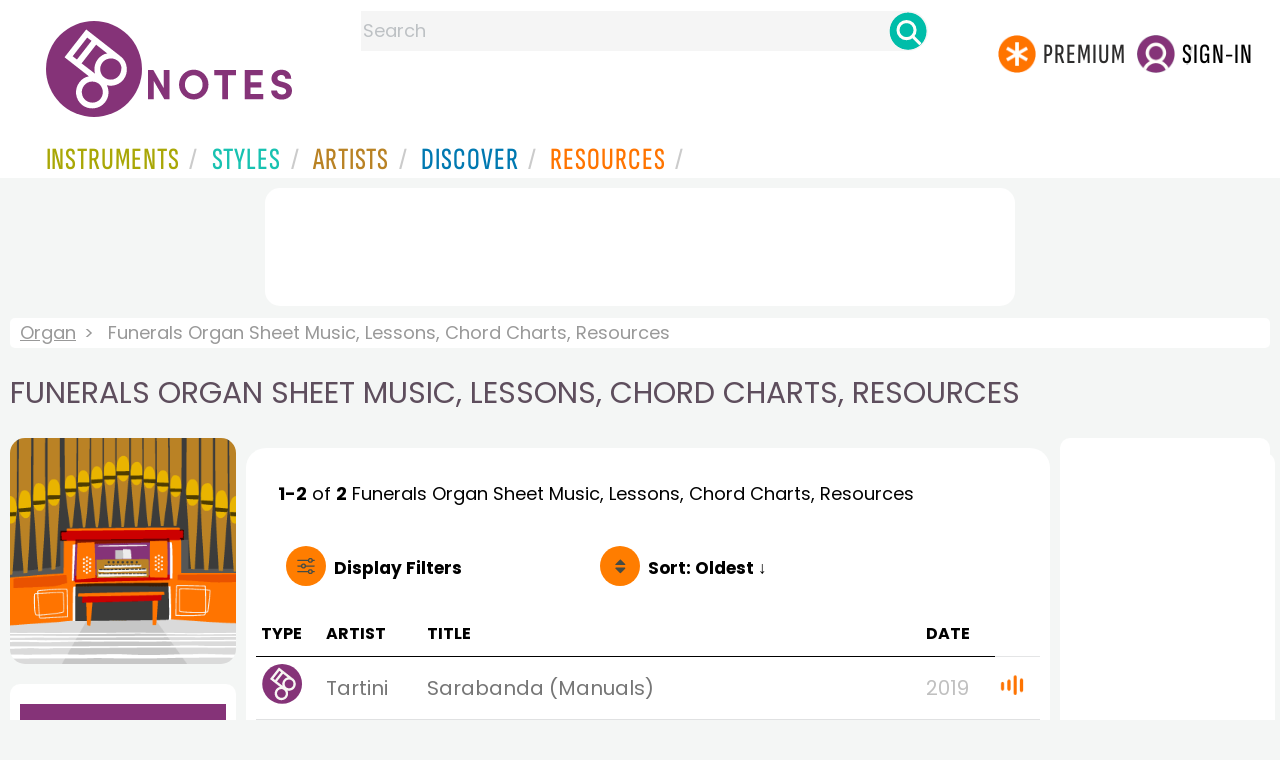

--- FILE ---
content_type: text/html; charset=utf-8
request_url: https://www.google.com/recaptcha/api2/aframe
body_size: 267
content:
<!DOCTYPE HTML><html><head><meta http-equiv="content-type" content="text/html; charset=UTF-8"></head><body><script nonce="C2x-Ow6P1-pMEiZZ2_Dofw">/** Anti-fraud and anti-abuse applications only. See google.com/recaptcha */ try{var clients={'sodar':'https://pagead2.googlesyndication.com/pagead/sodar?'};window.addEventListener("message",function(a){try{if(a.source===window.parent){var b=JSON.parse(a.data);var c=clients[b['id']];if(c){var d=document.createElement('img');d.src=c+b['params']+'&rc='+(localStorage.getItem("rc::a")?sessionStorage.getItem("rc::b"):"");window.document.body.appendChild(d);sessionStorage.setItem("rc::e",parseInt(sessionStorage.getItem("rc::e")||0)+1);localStorage.setItem("rc::h",'1770059976867');}}}catch(b){}});window.parent.postMessage("_grecaptcha_ready", "*");}catch(b){}</script></body></html>